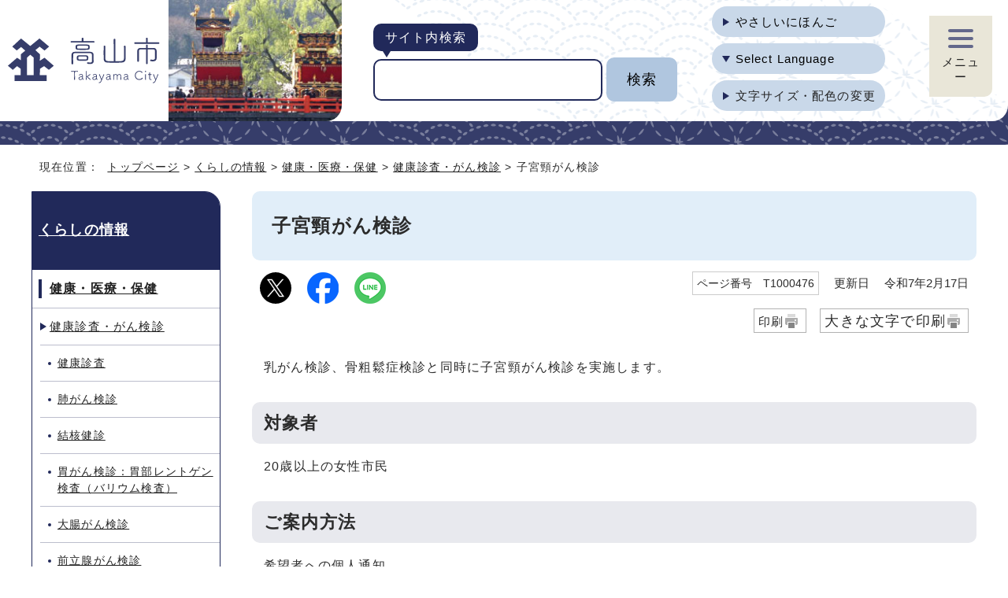

--- FILE ---
content_type: text/html
request_url: https://www.city.takayama.lg.jp/kurashi/1000016/1000093/1000476.html
body_size: 16838
content:
<!DOCTYPE html>
<html lang="ja">
<head>
<meta charset="UTF-8">
<!-- Google tag (gtag.js) -->
<script async src="https://www.googletagmanager.com/gtag/js?id=G-ZRPX033712"></script>
<script>
window.dataLayer = window.dataLayer || [];
function gtag(){dataLayer.push(arguments);}
gtag('js', new Date());

gtag('config', 'G-ZRPX033712');
</script>
<title>子宮頸がん検診｜高山市</title>
<meta name="description" content="高山市公式ホームページ">
<meta name="keywords" content="高山市,たかやま,タカヤマ,岐阜県,公式,Takayama">
<meta name="google-site-verification" content="vuDi9tPcViseK4vfw4RyINLkugrJqiTlzG8KH1gct5c">
<!--[if lt IE 9]>
<script src="../../../_template_/_site_/_default_/_res/js/html5shiv-printshiv.min.js"></script>
<![endif]-->
<meta property="og:title" content="子宮頸がん検診">
<meta property="og:type" content="article">
<meta property="og:description" content="高山市公式ホームページ">
<meta property="og:url" content="../../../kurashi/1000016/1000093/1000476.html">
<meta property="og:image" content="https://www.city.takayama.lg.jp/_template_/_site_/_default_/_res/images/sns/ogimage.png">
<meta property="og:site_name" content="高山市ホームページ">
<meta property="og:locale" content="ja_JP">
<script src="../../../_template_/_site_/_default_/_res/js/jquery-3.5.1.min.js"></script>
<script>
//<!--
var FI = {};
FI.jQuery = jQuery.noConflict(true);
FI.smpcss = "../../../_template_/_site_/_default_/_res/default_smp.css?z";
FI.smpcss2 = "../../../_template_/_site_/_default_/_res/dummy.css";
//-->
</script>
<script src="../../../_template_/_site_/_default_/_res/js/smp.js?z"></script>
<script src="../../../_template_/_site_/_default_/_res/js/common.js?z" defer></script>
<script src="../../../_template_/_site_/_default_/_res/js/pagetop_fade_absolute.js" defer></script>
<script src="../../../_template_/_site_/_default_/_res/js/articleall.js" async></script>
<script src="../../../_template_/_site_/_default_/_res/js/over.js" async></script>
<script src="../../../_template_/_site_/_default_/_res/js/dropdown_menu.js?z" defer></script>
<script src="https://tsutaeru.cloud/assets/snippet/js/tsutaeru_mo.js"></script>
<script>
__tsutaeruMO.init({
access_token: '9469380e-5daf-461b-b8c8-42d64366d2d4',
toolbar: {
//buttons: ['easy','ruby'],
message: true,
fixed: false
}
});
</script>
<script src="../../../_template_/_site_/_default_/_res/js/init.js" async></script>
<script src="../../../_template_/_site_/_default_/_res/js/fm_util.js" async></script>
<link id="cmncss" href="../../../_template_/_site_/_default_/_res/default.css?z" rel="stylesheet" type="text/css" class="pconly">
<link id="printcss" href="../../../_template_/_site_/_default_/_res/print_dummy.css" rel="stylesheet" type="text/css" class="pconly">
<link id="bgcss" href="../../../_template_/_site_/_default_/_res/dummy.css" rel="stylesheet" type="text/css" class="pconly">
<script>
//<!--
var bgcss1 = "../../../_template_/_site_/_default_/_res/a.css?z";
var bgcss2 = "../../../_template_/_site_/_default_/_res/b.css?z";
var bgcss3 = "../../../_template_/_site_/_default_/_res/c.css?z";
var bgcss4 = "../../../_template_/_site_/_default_/_res/dummy.css";
// -->
</script>
<link rel="apple-touch-icon-precomposed" href="../../../_template_/_site_/_default_/_res/images/apple-touch-icon-precomposed.png">
<link rel="shortcut icon" href="../../../_template_/_site_/_default_/_res/favicon.ico">
<script src="../../../_template_/_site_/_default_/_res/js/analytics.js"></script>
</head>
<body>
<div id="fb-root"> </div>
<script>(function(d, s, id) {
var js, fjs = d.getElementsByTagName(s)[0];
if (d.getElementById(id)) return;
js = d.createElement(s); js.id = id;
js.src = "//connect.facebook.net/ja_JP/sdk.js#xfbml=1&version=v2.3";
fjs.parentNode.insertBefore(js, fjs);
}(document, 'script', 'facebook-jssdk'));</script>
<noscript>
<p class="scriptmessage">当ホームページではjavascriptを使用しています。 javascriptの使用を有効にしなければ、一部の機能が正確に動作しない恐れがあります。お手数ですがjavascriptの使用を有効にしてください。</p>
</noscript>
<div id="wrapbg">
<div id="wrap">
<header id="headerbg" role="banner">
<div id="blockskip" class="pconly" lang="ja"><a href="#HONBUN">エンターキーを押すと、ナビゲーション部分をスキップし本文へ移動します。</a></div>
<div id="header">
<div id="tlogo">
<p><a href="../../../index.html"><img src="../../../_template_/_site_/_default_/_res/images/header/tlogo.svg" alt="高山市トップページ" width="200" height="64"></a></p>
</div>
<div id="util">
<div id="sitesearch">
<form method="get" id="search-box" name="search-box" action="https://www.google.co.jp/search">
<label for="key">サイト内検索</label>
<input type="hidden" name="ie" value="UTF-8">
<input type="hidden" name="oe" value="UTF-8">
<input type="hidden" name="hl" value="ja">
<input type="hidden" name="domains" value="https://www.city.takayama.lg.jp/">
<input type="hidden" name="sitesearch" value="https://www.city.takayama.lg.jp/">
<input type="text" name="q" size="20" id="key" value="">
<input type="submit" value="検索">
</form>
</div>
<div id="util2">
<ul class="clearfix">
<li id="tsutaeru-button-easy" class="easy"><button id="easyjp">やさしいにほんご</button></li>
<li id="tsutaeru-button-easyreset" class="easy"><button id="easyjpreset">もとにもどす</button></li>
</ul>
<div id="translation" class="scate02">
<button class="tismenu02" aria-expanded="false" aria-controls="translationlist" lang="en">Select Language</button>
<ul id="translationlist" aria-hidden="true">
<li lang="en" translate="no" class="notranslate"><a href="https://www.city.takayama.lg.jp/site/1020634.html#en">English</a></li>
<li lang="zh-CN" translate="no" class="notranslate"><a href="https://www.city.takayama.lg.jp/site/1020634.html#zhcn">简体中文</a></li>
<li lang="zh-TW" translate="no" class="notranslate"><a href="https://www.city.takayama.lg.jp/site/1020634.html#zhtw">繁體中文</a></li>
<li lang="ko" translate="no" class="notranslate"><a href="https://www.city.takayama.lg.jp/site/1020634.html#ko">한국어</a></li>
<li lang="vi" translate="no" class="notranslate"><a href="https://www.city.takayama.lg.jp/site/1020634.html#vi">Tiếng Việt</a></li>
<li lang="ne" translate="no" class="notranslate"><a href="https://www.city.takayama.lg.jp/site/1020634.html#ne">नेपाली</a></li>
<li lang="tl" translate="no" class="notranslate"><a href="https://www.city.takayama.lg.jp/site/1020634.html#tl">Tagalog</a></li>
<li lang="en" translate="no" class="notranslate"><a href="https://www.city.takayama.lg.jp/site/1020634.html#other">Other Languages</a></li>
</ul>
</div>
<p class="pconly"><a href="../../../site/usability.html">文字サイズ・配色の変更</a></p>
</div>
</div>
<div id="dropdownmenu">
<div id="smpmenup2bg" class="smpmenup">
<div id="smpmenup2" class="bmenu">
<button class="hnmenu" aria-expanded="false" aria-controls="smpmenup1menu"><span>メニュー</span></button>
<div id="smpmenup1menu" class="openmenu" aria-hidden="true">
<nav id="gnavibg" role="navigation" aria-label="メインメニュー">
<div id="gnavi">
<ul class="flexstyle1">
<li class="imglink"><a href="/kurashi/index.html"><img src="/_res/projects/default_project/_page_/001/000/001/2024new/gnavi/gnavi_01.svg" alt="" width="" height=""><span>くらしの情報<span class="subtext">税金・ごみ・健康など</span></span></a></li><li class="imglink"><a href="/kurashi/1000013/index.html"><img src="/_res/projects/default_project/_page_/001/000/001/2024new/gnavi/gnavi_02.svg" alt="" width="" height=""><span>防災・防犯・消防</span></a></li><li class="imglink"><a href="/events/event_calendar.html"><img src="/_res/projects/default_project/_page_/001/000/001/2024new/gnavi/gnavi_03.svg" alt="" width="" height=""><span>イベントカレンダー</span></a></li><li class="imglink"><a href="/shisei/index.html"><img src="/_res/projects/default_project/_page_/001/000/001/2024new/gnavi/gnavi_04.svg" alt="" width="" height=""><span>市政情報<span class="subtext">予算決算・統計・採用など</span></span></a></li><li class="imglink"><a href="/shisetsu/index.html"><img src="/_res/projects/default_project/_page_/001/000/001/2024new/gnavi/gnavi_05.svg" alt="" width="" height=""><span>施設情報<span class="subtext">公園・スポーツ施設など</span></span></a></li><li class="imglink"><a href="/kurashi/1006064/index.html"><img src="/_res/projects/default_project/_page_/001/000/001/2024new/gnavi/gnavi_06.svg" alt="" width="" height=""><span>助成・補助制度</span></a></li>
</ul>
</div>
</nav>
<button class="psclose">閉じる</button>
</div>
</div>
</div>
</div>
</div>
</header>
<hr class="hide">
<hr class="hide">
<nav id="tpath" role="navigation" aria-label="現在の位置">
<p>現在位置：&nbsp;
<a href="../../../index.html">トップページ</a> &gt;
<a href="../../../kurashi/index.html">くらしの情報</a> &gt;
<a href="../../../kurashi/1000016/index.html">健康・医療・保健</a> &gt;
<a href="../../../kurashi/1000016/1000093/index.html">健康診査・がん検診</a> &gt;
子宮頸がん検診
</p>
</nav>
<hr class="hide">
<div id="pagebody" class="clearfix">
<p class="skip"><a id="HONBUN">ここから本文です。</a></p>
<main id="page" role="main">
<article id="content">
<h1>子宮頸がん検診</h1>
<div class="box">
<div class="sns ai_skip rs_skip rs_preserve">
<div id="tw"><a href="https://twitter.com/intent/tweet?text=%E5%AD%90%E5%AE%AE%E9%A0%B8%E3%81%8C%E3%82%93%E6%A4%9C%E8%A8%BA%ef%bd%9c%E9%AB%98%E5%B1%B1%E5%B8%82&url=https%3A%2F%2Fwww.city.takayama.lg.jp%2Fkurashi%2F1000016%2F1000093%2F1000476.html" target="_blank"><img alt="Xでポスト" height="40" src="../../../_template_/_site_/_default_/_res/images/sns/tweet.png" width="40"></a></div>

<div id="fb"><a href="https://www.facebook.com/sharer.php?u=https%3A%2F%2Fwww.city.takayama.lg.jp%2Fkurashi%2F1000016%2F1000093%2F1000476.html&t=%E5%AD%90%E5%AE%AE%E9%A0%B8%E3%81%8C%E3%82%93%E6%A4%9C%E8%A8%BA%ef%bd%9c%E9%AB%98%E5%B1%B1%E5%B8%82" target="_blank"><img alt="フェイスブックでシェア" height="40" src="../../../_template_/_site_/_default_/_res/images/sns/share.png" width="40"></a></div>

<div id="snsline"><a href="https://line.me/R/msg/text/?%E5%AD%90%E5%AE%AE%E9%A0%B8%E3%81%8C%E3%82%93%E6%A4%9C%E8%A8%BA%ef%bd%9c%E9%AB%98%E5%B1%B1%E5%B8%82%0d%0ahttps%3A%2F%2Fwww.city.takayama.lg.jp%2Fkurashi%2F1000016%2F1000093%2F1000476.html" target="_blank"><img alt="ラインでシェア" height="40" src="../../../_template_/_site_/_default_/_res/images/sns/lineit.png" width="40"></a></div>
</div>
<p class="update"><span class="idnumber">ページ番号　T1000476</span>　
更新日　
令和7年2月17日
</p>
<p class="print pconly"><span class="printm"><a href="javascript:void(0);" onclick="print(); return false;">印刷</a></span>　<span class="printl"><a href="javascript:void(0);" onclick="printData(); return false;">大きな文字で印刷</a></span></p>
<!-- ▲▲▲ END box ▲▲▲ --></div>
<p>乳がん検診、骨粗鬆症検診と同時に子宮頸がん検診を実施します。</p>
<h2>対象者</h2>
<p>20歳以上の女性市民</p>
<h2>ご案内方法</h2>
<p>希望者への個人通知</p>
<h2>内容</h2>
<p>視診、内診<br>
子宮頸部細胞診</p>
<h2>実施時期</h2>
<p>4月から12月</p>
<h2>受付時間</h2>
<p>午前9時30分から午前11時<br>
午後1時から午後2時30分（会場により変更あり）</p>
<h2>実施会場</h2>
<p>高山市保健センター、支所地域は各支所など</p>
<h2>料金</h2>
<ul>
<li>830円（70歳以上　410円）</li>
<li>生活保護世帯は無料</li>
<li>令和7年度は、平成16年4月2日から平成17年4月1日生まれの方は無料</li>
</ul>
<h2>申込方法</h2>
<div id="reference">
<h2><span>このページに関する</span>お問い合わせ</h2>
<p><strong>医療保健部　健康推進課</strong><br>
電話：0577-35-3160　ファクス：0577-35-3173<br>
<a class="mail" href="https://www.city.takayama.lg.jp/cgi-bin/contacts/g10702000">お問い合わせは専用フォームをご利用ください。</a></p>
</div>
</article>
</main><!-- END main -->
<hr class="hide">
<nav id="lnavi" class="pconly" role="navigation" aria-labelledby="localnav">
<div id="menu">
<h2 id="localnav"><a href="../../../kurashi/index.html">くらしの情報</a></h2>
<h3><a href="../../../kurashi/1000016/index.html">健康・医療・保健</a></h3>
<h4><a href="../../../kurashi/1000016/1000093/index.html">健康診査・がん検診</a></h4>
<ul class="lmenu">
<li><a href="../../../kurashi/1000016/1000093/1000469.html">健康診査</a></li>
<li><a href="../../../kurashi/1000016/1000093/1000470.html">肺がん検診</a></li>
<li><a href="../../../kurashi/1000016/1000093/1000471.html">結核健診</a></li>
<li><a href="../../../kurashi/1000016/1000093/1000472.html">胃がん検診：胃部レントゲン検査（バリウム検査）</a></li>
<li><a href="../../../kurashi/1000016/1000093/1000473.html">大腸がん検診</a></li>
<li><a href="../../../kurashi/1000016/1000093/1000474.html">前立腺がん検診</a></li>
<li><a href="../../../kurashi/1000016/1000093/1000475.html">肝炎ウイルス検診</a></li>
<li class="choice">子宮頸がん検診</li>
<li><a href="../../../kurashi/1000016/1000093/1000477.html">乳がん検診</a></li>
<li><a href="../../../kurashi/1000016/1000093/1000478.html">骨粗鬆症検診</a></li>
<li><a href="../../../kurashi/1000016/1000093/1000479.html">歯周疾患検診</a></li>
</ul>
</div>
</nav>
</div>
<hr class="hide">
<aside id="guidebg" role="complementary">
<div id="guide">
<p class="pagetop pconly"><a href="#wrap"><img src="../../../_template_/_site_/_default_/_res/images/page/mark_pagetop.png" alt="このページの先頭へ戻る" width="64" height="65"></a></p>
<ul>
<li><a href="javascript:history.back();" class="pageback">前のページへ戻る</a></li>
<li><a href="../../../index.html" class="pagehome">トップページへ戻る</a></li>
</ul>
<div class="viewmode">
<ul>
<li><a href="javascript:void(0)" id="viewmode_pc">PC表示</a></li>
<li><a href="javascript:void(0)" id="viewmode_smp">スマートフォン表示</a></li>
</ul>
</div>
</div>
</aside>
<hr class="hide">
<nav id="jssmpbtmnavi" class="smponly">
<ul>
<li id="jssmpbtmnavi01"></li>
<li id="jssmpbtmnavi02"></li>
<li id="jssmpbtmnavi03"><p class="pagetop"><a href="#wrap">ページ先頭</a></p></li>
</ul>
</nav>
<hr class="hide">
<footer role="contentinfo">
<div id="footerbg">
<div id="footer">
<div id="add">
<h2>高山市役所</h2>
<address>
〒506-8555　岐阜県高山市花岡町2丁目18番地　<a href="https://maps.app.goo.gl/TdKG6Uxjyio41itE6" class="map" lang="en">Map</a>
</address>
<p>
電話：0577-32-3333　<br class="smponly">ファクス：0577-35-3162<br>
業務時間：平日午前8時30分から午後5時15分<br>
※土曜日、日曜日、祝日、年末年始（12月29日から1月3日）を除く
</p>
</div>
<div id="population">
<div class="pleft">
<h2><span class="title">人口と世帯</span>
<span class="date">（令和8年1月1日現在）</span>
</h2>
<dl>
<dt>人口</dt><dd><span>81,581</span>人</dd>
<dt>世帯数</dt><dd><span>36,660</span>世帯</dd>
<dt>面積</dt><dd><span>2,177.61</span>平方km<br>（日本一大きな市）</dd>
</dl>
</div>
<div class="pright">
<p><img src="../../../_template_/_site_/_default_/_res/images/footer/map.png" width="151" height="170" alt="高山市は、岐阜県の北部に位置しています"></p>
</div>
</div>
</div>
<hr class="hide">
<div id="footerline">
<div id="addlink">
<ul>
<li><a href="../../../site/websitepolicy.html">ウェブサイトポリシー</a></li>
<li><a href="../../../site/1005306.html">サイトの使い方</a></li>
<li><a href="../../../sitemap.html">サイトマップ</a></li>
</ul>
<!-- ▲▲▲ END addlink ▲▲▲ --></div>
<div id="copy">
<p lang="en">Copyright &copy; Takayama City. All rights reserved.</p>
<!-- ▲▲▲ END copy ▲▲▲ --></div>
<!-- ▲▲▲ END footerline ▲▲▲ --></div>
</div>
</footer>
</div>
</div>
<script src="https://ai-staff.net/Scripts/ext/floating-window.min.js?t=takayama&ci=true&bgc=#F9E5E5&tc=#222222"></script>
<!-- xmldata for linkcheck start
<linkdata>
<pageid>1000476</pageid>
<pagetitle>子宮頸がん検診</pagetitle>
<pageurl>https://www.city.takayama.lg.jp/kurashi/1000016/1000093/1000476.html</pageurl>
<device>p</device>
<groupid>g10702000</groupid>
<groupname>医療保健部　健康推進課</groupname>
<linktitle></linktitle>
<linkurl></linkurl>
</linkdata>
xmldata for linkcheck end  -->
</body>
</html>


--- FILE ---
content_type: application/javascript
request_url: https://www.city.takayama.lg.jp/_template_/_site_/_default_/_res/js/common.js?z
body_size: 3483
content:
//本文へ
(function(){
var $ = FI.jQuery;
$(function(){
    $("#blockskip a").focus(function(){
        $(this).addClass("show");
    });
    $("#blockskip a").blur(function(){
        $(this).removeClass("show");
    });
});
})();

//マイページ
(function(){
var $ = FI.jQuery;
	$(function() {
		$('#mypage > h2').on('click', function() {
			$(this).next().toggle();
    });
});
})();

//大きな文字で印刷
function printData(){
var target = document.getElementById("printcss");
target.href = target.href.replace("print_dummy","print_l");
var printx = 0;
var printSet = setInterval(function() {
	printx++;
	//終了条件
	if (printx == 1) {
		window.print();
		target.href = target.href.replace("print_l","print_dummy");
		clearInterval(printSet);
	}
}, 500);
}

//キャプションのある画像のアクセシビリティ対応
(function(){
var $ = FI.jQuery;
$(function(){
    $("figure").each(function(i){
        $(this).attr("role","group");
		i += 1;
        $(this).attr("aria-labelledby","figimage" + i);
        $(this).children("figcaption").attr("id","figimage" + i);
    });
});
})();

//ページ内リンク
(function(){
var $ = FI.jQuery;
$(function(){
	$(".pagetop2 a").on('click', function(){
		$('html,body').animate({ scrollTop: $($(this).attr("href")).offset().top }, 'slow','swing').focus();

		$('h1').attr('tabindex', '0');
		$('h1').focus();
		$('h1').attr('tabindex', '-1');
		
		return false;
	});

	//アンカーリンク（同ページから遷移時）
	$('#anchor a').on('click', function(){
		var target2 = $($(this).attr("href"));
		$('html,body').animate({ scrollTop: target2.offset().top }, 'slow','swing').focus();
		
		target2.attr('tabindex', '0');
		target2.focus();
		target2.attr('tabindex', '-1');
		
		return false;
	});

});
})();

(function(){
var $ = FI.jQuery;
$(function(){
	//ふりがな、やさしい日本語：ページ内埋め込み版
	$('.easy').each(function(){
		if($.cookie('__tsutaeruMO')=="easy"){
			//「やさしい日本語」を消す
			if($(this).is('#tsutaeru-button-easy')){
				$(this).hide();
			}else{
				$(this).show();
			}
		}else{
			//「もとのページをみる」を消す
			if($(this).is('#tsutaeru-button-easyreset')){
				$(this).hide();
			}else{
				$(this).show();
			}
		}
	});
	//「やさしい日本語」変換を実行
	$('#header #easyjp , #jssmpbtmnavi #easyjp').on('click',function(){
		__tsutaeruMO.start();
		$("#header #tsutaeru-button-easy , #jssmpbtmnavi #tsutaeru-button-easy").hide();
		$("#header #tsutaeru-button-easyreset , #jssmpbtmnavi #tsutaeru-button-easyreset").show();
		$('.tsutaeru-toolbar-message').show();
	});
	//「やさしい日本語」「ひらがなをつける」変換を消す
	$('#header #easyjpreset , #jssmpbtmnavi #easyjpreset').on('click',function(){
		__tsutaeruMO.reset();
		$("#header #tsutaeru-button-easyreset , #jssmpbtmnavi #tsutaeru-button-easyreset").hide();
		$("#header #tsutaeru-button-easy , #jssmpbtmnavi #tsutaeru-button-easy").show();
		$('.tsutaeru-toolbar-message').hide();
	});
	//ツールバーのリンクを削除
	$('.tsutaeru-toolbar .tsutaeru-toolbar-messages .tsutaeru-toolbar-message').text('自動的（じどうてき）に「やさしい日本語（にほんご）」にかえられています。意味（いみ）がちがうことがあります。');
});
})();



--- FILE ---
content_type: application/javascript
request_url: https://www.city.takayama.lg.jp/_template_/_site_/_default_/_res/js/over.js
body_size: 755
content:
function bottonRollover() {
	if(document.getElementsByTagName) {
		var images = document.getElementsByTagName("img");

		for(var i=0; i < images.length; i++) {
			if(images[i].getAttribute("src").indexOf("_off.") > -1)
			{
				images[i].onmouseover = function() {
					this.setAttribute("src", this.getAttribute("src").replace("_off.", "_on."));
				}
				images[i].onmouseout = function() {
					this.setAttribute("src", this.getAttribute("src").replace("_on.", "_off."));
				}
			}
		}
	}
}

if(window.addEventListener) {
	window.addEventListener("load", bottonRollover, false);
}
else if(window.attachEvent) {
	window.attachEvent("onload", bottonRollover);
}
try {
document.execCommand('BackgroundImageCache', false, true);
} catch(e) {}


--- FILE ---
content_type: image/svg+xml
request_url: https://www.city.takayama.lg.jp/_res/projects/default_project/_page_/001/000/001/2024new/gnavi/gnavi_06.svg
body_size: 1479
content:
<svg xmlns="http://www.w3.org/2000/svg" xmlns:xlink="http://www.w3.org/1999/xlink" width="42" height="42" viewBox="0 0 42 42"><defs><clipPath id="a"><rect width="42" height="42" fill="none"/></clipPath></defs><g clip-path="url(#a)"><path d="M40.46,26.645h-6.9l-.108-.068A9.676,9.676,0,0,0,28.3,25.092c-.25,0-.5.01-.742.029a9.689,9.689,0,0,0-5.877,2.6l-.476.448-6.386.043a3.423,3.423,0,0,0-2.93,1.645l-.29.473L6.828,25.679a3.637,3.637,0,0,0-5.14,5.148l10.257,10.25a.768.768,0,0,0,.547.226H23.129a.853.853,0,0,0,.153-.015l10.108-2.05h7.07a.774.774,0,0,0,.773-.773V27.419a.774.774,0,0,0-.773-.774m-.773,11.046H34.1v-9.5h5.588ZM12.153,35.086H23.129a.773.773,0,0,0,0-1.547h-10.2v-1.89a1.894,1.894,0,0,1,1.894-1.89l6.7-.046a.767.767,0,0,0,.525-.21l.7-.657a8.168,8.168,0,0,1,9.591-1.139l.223.127v10l-9.488,1.923H12.812L2.781,29.732a2.09,2.09,0,0,1,2.958-2.954l5.641,5.5v2.033a.774.774,0,0,0,.773.773" fill="#7e9618"/><path d="M16.8,24.115A11.709,11.709,0,0,0,25.078,4.123,11.715,11.715,0,0,0,8.511,20.69,11.635,11.635,0,0,0,16.8,24.115M6.631,12.406A10.154,10.154,0,1,1,9.6,19.6a10.095,10.095,0,0,1-2.974-7.19" fill="#cc1717"/><path d="M16.149,11.168V12.19H14.1a.755.755,0,0,0,0,1.51h2.053v1.572H14.1a.755.755,0,1,0,0,1.51h2.053v2.082a.755.755,0,0,0,1.51,0V16.782h2.053a.755.755,0,0,0,0-1.51H17.659V13.7h2.053a.755.755,0,0,0,0-1.51H17.659V11.136a.686.686,0,0,0-.032-.156l3.1-3.1A.754.754,0,1,0,19.66,6.813L16.794,9.678,13.929,6.813A.755.755,0,1,0,12.861,7.88Z" fill="#cc1717"/></g></svg>